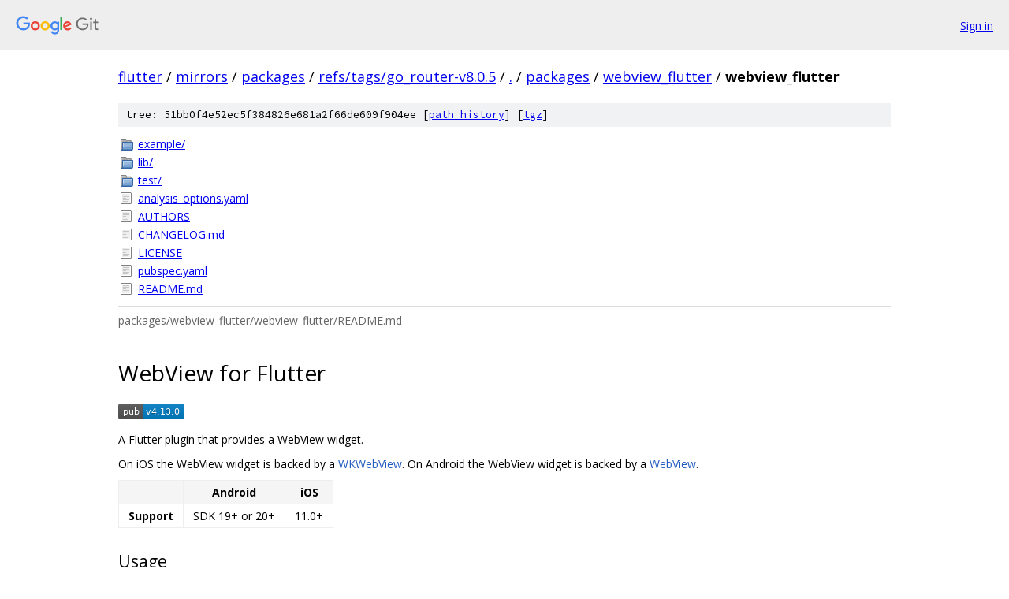

--- FILE ---
content_type: text/html; charset=utf-8
request_url: https://flutter.googlesource.com/mirrors/packages/+/refs/tags/go_router-v8.0.5/packages/webview_flutter/webview_flutter/
body_size: 4899
content:
<!DOCTYPE html><html lang="en"><head><meta charset="utf-8"><meta name="viewport" content="width=device-width, initial-scale=1"><title>packages/webview_flutter/webview_flutter - mirrors/packages - Git at Google</title><link rel="stylesheet" type="text/css" href="/+static/base.css"><link rel="stylesheet" type="text/css" href="/+static/doc.css"><link rel="stylesheet" type="text/css" href="/+static/prettify/prettify.css"><!-- default customHeadTagPart --></head><body class="Site"><header class="Site-header"><div class="Header"><a class="Header-image" href="/"><img src="//www.gstatic.com/images/branding/lockups/2x/lockup_git_color_108x24dp.png" width="108" height="24" alt="Google Git"></a><div class="Header-menu"> <a class="Header-menuItem" href="https://accounts.google.com/AccountChooser?faa=1&amp;continue=https://flutter.googlesource.com/login/mirrors/packages/%2B/refs/tags/go_router-v8.0.5/packages/webview_flutter/webview_flutter">Sign in</a> </div></div></header><div class="Site-content"><div class="Container "><div class="Breadcrumbs"><a class="Breadcrumbs-crumb" href="/?format=HTML">flutter</a> / <a class="Breadcrumbs-crumb" href="/mirrors/">mirrors</a> / <a class="Breadcrumbs-crumb" href="/mirrors/packages/">packages</a> / <a class="Breadcrumbs-crumb" href="/mirrors/packages/+/refs/tags/go_router-v8.0.5">refs/tags/go_router-v8.0.5</a> / <a class="Breadcrumbs-crumb" href="/mirrors/packages/+/refs/tags/go_router-v8.0.5/">.</a> / <a class="Breadcrumbs-crumb" href="/mirrors/packages/+/refs/tags/go_router-v8.0.5/packages">packages</a> / <a class="Breadcrumbs-crumb" href="/mirrors/packages/+/refs/tags/go_router-v8.0.5/packages/webview_flutter">webview_flutter</a> / <span class="Breadcrumbs-crumb">webview_flutter</span></div><div class="TreeDetail"><div class="u-sha1 u-monospace TreeDetail-sha1">tree: 51bb0f4e52ec5f384826e681a2f66de609f904ee [<a href="/mirrors/packages/+log/refs/tags/go_router-v8.0.5/packages/webview_flutter/webview_flutter">path history</a>] <span>[<a href="/mirrors/packages/+archive/refs/tags/go_router-v8.0.5/packages/webview_flutter/webview_flutter.tar.gz">tgz</a>]</span></div><ol class="FileList"><li class="FileList-item FileList-item--gitTree" title="Tree - example/"><a class="FileList-itemLink" href="/mirrors/packages/+/refs/tags/go_router-v8.0.5/packages/webview_flutter/webview_flutter/example/">example/</a></li><li class="FileList-item FileList-item--gitTree" title="Tree - lib/"><a class="FileList-itemLink" href="/mirrors/packages/+/refs/tags/go_router-v8.0.5/packages/webview_flutter/webview_flutter/lib/">lib/</a></li><li class="FileList-item FileList-item--gitTree" title="Tree - test/"><a class="FileList-itemLink" href="/mirrors/packages/+/refs/tags/go_router-v8.0.5/packages/webview_flutter/webview_flutter/test/">test/</a></li><li class="FileList-item FileList-item--regularFile" title="Regular file - analysis_options.yaml"><a class="FileList-itemLink" href="/mirrors/packages/+/refs/tags/go_router-v8.0.5/packages/webview_flutter/webview_flutter/analysis_options.yaml">analysis_options.yaml</a></li><li class="FileList-item FileList-item--regularFile" title="Regular file - AUTHORS"><a class="FileList-itemLink" href="/mirrors/packages/+/refs/tags/go_router-v8.0.5/packages/webview_flutter/webview_flutter/AUTHORS">AUTHORS</a></li><li class="FileList-item FileList-item--regularFile" title="Regular file - CHANGELOG.md"><a class="FileList-itemLink" href="/mirrors/packages/+/refs/tags/go_router-v8.0.5/packages/webview_flutter/webview_flutter/CHANGELOG.md">CHANGELOG.md</a></li><li class="FileList-item FileList-item--regularFile" title="Regular file - LICENSE"><a class="FileList-itemLink" href="/mirrors/packages/+/refs/tags/go_router-v8.0.5/packages/webview_flutter/webview_flutter/LICENSE">LICENSE</a></li><li class="FileList-item FileList-item--regularFile" title="Regular file - pubspec.yaml"><a class="FileList-itemLink" href="/mirrors/packages/+/refs/tags/go_router-v8.0.5/packages/webview_flutter/webview_flutter/pubspec.yaml">pubspec.yaml</a></li><li class="FileList-item FileList-item--regularFile" title="Regular file - README.md"><a class="FileList-itemLink" href="/mirrors/packages/+/refs/tags/go_router-v8.0.5/packages/webview_flutter/webview_flutter/README.md">README.md</a></li></ol><div class="InlineReadme"><div class="InlineReadme-path">packages/webview_flutter/webview_flutter/README.md</div><div class="doc"><h1><a class="h" name="WebView-for-Flutter" href="#WebView-for-Flutter"><span></span></a><a class="h" name="webview-for-flutter" href="#webview-for-flutter"><span></span></a>WebView for Flutter</h1><p><a href="https://pub.dev/packages/webview_flutter"><img src="https://img.shields.io/pub/v/webview_flutter.svg" alt="pub package" /></a></p><p>A Flutter plugin that provides a WebView widget.</p><p>On iOS the WebView widget is backed by a <a href="https://developer.apple.com/documentation/webkit/wkwebview">WKWebView</a>. On Android the WebView widget is backed by a <a href="https://developer.android.com/reference/android/webkit/WebView">WebView</a>.</p><table><thead><tr><th></th><th>Android</th><th>iOS</th></tr></thead><tbody><tr><td><strong>Support</strong></td><td>SDK 19+ or 20+</td><td>11.0+</td></tr></tbody></table><h2><a class="h" name="Usage" href="#Usage"><span></span></a><a class="h" name="usage" href="#usage"><span></span></a>Usage</h2><p>Add <code class="code">webview_flutter</code> as a <a href="https://pub.dev/packages/webview_flutter/install">dependency in your pubspec.yaml file</a>.</p><p>You can now display a WebView by:</p><ol><li>Instantiating a <a href="https://pub.dev/documentation/webview_flutter/latest/webview_flutter/WebViewController-class.html">WebViewController</a>.</li></ol><pre class="code"><span class="pln">controller </span><span class="pun">=</span><span class="pln"> WebViewController</span><span class="pun">()</span><span class="pln">
  </span><span class="pun">..</span><span class="pln">setJavaScriptMode</span><span class="pun">(</span><span class="pln">JavaScriptMode</span><span class="pun">.</span><span class="pln">unrestricted</span><span class="pun">)</span><span class="pln">
  </span><span class="pun">..</span><span class="pln">setBackgroundColor</span><span class="pun">(</span><span class="kwd">const</span><span class="pln"> Color</span><span class="pun">(</span><span class="lit">0x00000000</span><span class="pun">))</span><span class="pln">
  </span><span class="pun">..</span><span class="pln">setNavigationDelegate</span><span class="pun">(</span><span class="pln">
    NavigationDelegate</span><span class="pun">(</span><span class="pln">
      onProgress</span><span class="pun">:</span><span class="pln"> </span><span class="pun">(</span><span class="typ">int</span><span class="pln"> progress</span><span class="pun">)</span><span class="pln"> </span><span class="pun">{</span><span class="pln">
        </span><span class="com">// Update loading bar.</span><span class="pln">
      </span><span class="pun">},</span><span class="pln">
      onPageStarted</span><span class="pun">:</span><span class="pln"> </span><span class="pun">(</span><span class="typ">String</span><span class="pln"> url</span><span class="pun">)</span><span class="pln"> </span><span class="pun">{},</span><span class="pln">
      onPageFinished</span><span class="pun">:</span><span class="pln"> </span><span class="pun">(</span><span class="typ">String</span><span class="pln"> url</span><span class="pun">)</span><span class="pln"> </span><span class="pun">{},</span><span class="pln">
      onWebResourceError</span><span class="pun">:</span><span class="pln"> </span><span class="pun">(</span><span class="pln">WebResourceError error</span><span class="pun">)</span><span class="pln"> </span><span class="pun">{},</span><span class="pln">
      onNavigationRequest</span><span class="pun">:</span><span class="pln"> </span><span class="pun">(</span><span class="pln">NavigationRequest request</span><span class="pun">)</span><span class="pln"> </span><span class="pun">{</span><span class="pln">
        </span><span class="kwd">if</span><span class="pln"> </span><span class="pun">(</span><span class="pln">request</span><span class="pun">.</span><span class="pln">url</span><span class="pun">.</span><span class="pln">startsWith</span><span class="pun">(</span><span class="str">&#39;https://www.youtube.com/&#39;</span><span class="pun">))</span><span class="pln"> </span><span class="pun">{</span><span class="pln">
          </span><span class="kwd">return</span><span class="pln"> NavigationDecision</span><span class="pun">.</span><span class="pln">prevent</span><span class="pun">;</span><span class="pln">
        </span><span class="pun">}</span><span class="pln">
        </span><span class="kwd">return</span><span class="pln"> NavigationDecision</span><span class="pun">.</span><span class="pln">navigate</span><span class="pun">;</span><span class="pln">
      </span><span class="pun">},</span><span class="pln">
    </span><span class="pun">),</span><span class="pln">
  </span><span class="pun">)</span><span class="pln">
  </span><span class="pun">..</span><span class="pln">loadRequest</span><span class="pun">(</span><span class="pln">Uri</span><span class="pun">.</span><span class="pln">parse</span><span class="pun">(</span><span class="str">&#39;https://flutter.dev&#39;</span><span class="pun">));</span><span class="pln">
</span></pre><ol start="2"><li>Passing the controller to a <a href="https://pub.dev/documentation/webview_flutter/latest/webview_flutter/WebViewWidget-class.html">WebViewWidget</a>.</li></ol><pre class="code"><span class="pln">@override
Widget build</span><span class="pun">(</span><span class="pln">BuildContext context</span><span class="pun">)</span><span class="pln"> </span><span class="pun">{</span><span class="pln">
  </span><span class="kwd">return</span><span class="pln"> Scaffold</span><span class="pun">(</span><span class="pln">
    appBar</span><span class="pun">:</span><span class="pln"> AppBar</span><span class="pun">(</span><span class="pln">title</span><span class="pun">:</span><span class="pln"> </span><span class="kwd">const</span><span class="pln"> Text</span><span class="pun">(</span><span class="str">&#39;Flutter Simple Example&#39;</span><span class="pun">)),</span><span class="pln">
    body</span><span class="pun">:</span><span class="pln"> WebViewWidget</span><span class="pun">(</span><span class="pln">controller</span><span class="pun">:</span><span class="pln"> controller</span><span class="pun">),</span><span class="pln">
  </span><span class="pun">);</span><span class="pln">
</span><span class="pun">}</span><span class="pln">
</span></pre><p>See the Dartdocs for <a href="https://pub.dev/documentation/webview_flutter/latest/webview_flutter/WebViewController-class.html">WebViewController</a> and <a href="https://pub.dev/documentation/webview_flutter/latest/webview_flutter/WebViewWidget-class.html">WebViewWidget</a> for more details.</p><h3><a class="h" name="Android-Platform-Views" href="#Android-Platform-Views"><span></span></a><a class="h" name="android-platform-views" href="#android-platform-views"><span></span></a>Android Platform Views</h3><p>This plugin uses <a href="https://flutter.dev/docs/development/platform-integration/platform-views">Platform Views</a> to embed the Android’s WebView within the Flutter app.</p><p>You should however make sure to set the correct <code class="code">minSdkVersion</code> in <code class="code">android/app/build.gradle</code> if it was previously lower than 19:</p><pre class="code"><span class="pln">android </span><span class="pun">{</span><span class="pln">
    defaultConfig </span><span class="pun">{</span><span class="pln">
        minSdkVersion </span><span class="lit">19</span><span class="pln">
    </span><span class="pun">}</span><span class="pln">
</span><span class="pun">}</span><span class="pln">
</span></pre><h3><a class="h" name="Platform_Specific-Features" href="#Platform_Specific-Features"><span></span></a><a class="h" name="platform_specific-features" href="#platform_specific-features"><span></span></a>Platform-Specific Features</h3><p>Many classes have a subclass or an underlying implementation that provides access to platform-specific features.</p><p>To access platform-specific features, start by adding the platform implementation packages to your app or package:</p><ul><li><strong>Android</strong>: <a href="https://pub.dev/packages/webview_flutter_android/install">webview_flutter_android</a></li><li><strong>iOS</strong>: <a href="https://pub.dev/packages/webview_flutter_wkwebview/install">webview_flutter_wkwebview</a></li></ul><p>Next, add the imports of the implementation packages to your app or package:</p><pre class="code"><span class="com">// Import for Android features.</span><span class="pln">
</span><span class="kwd">import</span><span class="pln"> </span><span class="str">&#39;package:webview_flutter_android/webview_flutter_android.dart&#39;</span><span class="pun">;</span><span class="pln">
</span><span class="com">// Import for iOS features.</span><span class="pln">
</span><span class="kwd">import</span><span class="pln"> </span><span class="str">&#39;package:webview_flutter_wkwebview/webview_flutter_wkwebview.dart&#39;</span><span class="pun">;</span><span class="pln">
</span></pre><p>Now, additional features can be accessed through the platform implementations. Classes <a href="https://pub.dev/documentation/webview_flutter/latest/webview_flutter/WebViewController-class.html">WebViewController</a>, <a href="https://pub.dev/documentation/webview_flutter/latest/webview_flutter/WebViewWidget-class.html">WebViewWidget</a>, <a href="https://pub.dev/documentation/webview_flutter/latest/webview_flutter/NavigationDelegate-class.html">NavigationDelegate</a>, and <a href="https://pub.dev/documentation/webview_flutter/latest/webview_flutter/WebViewCookieManager-class.html">WebViewCookieManager</a> pass their functionality to a class provided by the current platform. Below are a couple of ways to access additional functionality provided by the platform and is followed by an example.</p><ol><li>Pass a creation params class provided by a platform implementation to a <code class="code">fromPlatformCreationParams</code> constructor (e.g. <code class="code">WebViewController.fromPlatformCreationParams</code>, <code class="code">WebViewWidget.fromPlatformCreationParams</code>, etc.).</li><li>Call methods on a platform implementation of a class by using the <code class="code">platform</code> field (e.g. <code class="code">WebViewController.platform</code>, <code class="code">WebViewWidget.platform</code>, etc.).</li></ol><p>Below is an example of setting additional iOS and Android parameters on the <code class="code">WebViewController</code>.</p><pre class="code"><span class="pln">late </span><span class="kwd">final</span><span class="pln"> PlatformWebViewControllerCreationParams params</span><span class="pun">;</span><span class="pln">
</span><span class="kwd">if</span><span class="pln"> </span><span class="pun">(</span><span class="pln">WebViewPlatform</span><span class="pun">.</span><span class="pln">instance </span><span class="kwd">is</span><span class="pln"> WebKitWebViewPlatform</span><span class="pun">)</span><span class="pln"> </span><span class="pun">{</span><span class="pln">
  params </span><span class="pun">=</span><span class="pln"> WebKitWebViewControllerCreationParams</span><span class="pun">(</span><span class="pln">
    allowsInlineMediaPlayback</span><span class="pun">:</span><span class="pln"> </span><span class="kwd">true</span><span class="pun">,</span><span class="pln">
    mediaTypesRequiringUserAction</span><span class="pun">:</span><span class="pln"> </span><span class="kwd">const</span><span class="pln"> </span><span class="pun">&lt;</span><span class="pln">PlaybackMediaTypes</span><span class="pun">&gt;{},</span><span class="pln">
  </span><span class="pun">);</span><span class="pln">
</span><span class="pun">}</span><span class="pln"> </span><span class="kwd">else</span><span class="pln"> </span><span class="pun">{</span><span class="pln">
  params </span><span class="pun">=</span><span class="pln"> </span><span class="kwd">const</span><span class="pln"> PlatformWebViewControllerCreationParams</span><span class="pun">();</span><span class="pln">
</span><span class="pun">}</span><span class="pln">

</span><span class="kwd">final</span><span class="pln"> WebViewController controller </span><span class="pun">=</span><span class="pln">
    WebViewController</span><span class="pun">.</span><span class="pln">fromPlatformCreationParams</span><span class="pun">(</span><span class="pln">params</span><span class="pun">);</span><span class="pln">
</span><span class="com">// ···</span><span class="pln">
</span><span class="kwd">if</span><span class="pln"> </span><span class="pun">(</span><span class="pln">controller</span><span class="pun">.</span><span class="pln">platform </span><span class="kwd">is</span><span class="pln"> AndroidWebViewController</span><span class="pun">)</span><span class="pln"> </span><span class="pun">{</span><span class="pln">
  AndroidWebViewController</span><span class="pun">.</span><span class="pln">enableDebugging</span><span class="pun">(</span><span class="kwd">true</span><span class="pun">);</span><span class="pln">
  </span><span class="pun">(</span><span class="pln">controller</span><span class="pun">.</span><span class="pln">platform </span><span class="kwd">as</span><span class="pln"> AndroidWebViewController</span><span class="pun">)</span><span class="pln">
      </span><span class="pun">.</span><span class="pln">setMediaPlaybackRequiresUserGesture</span><span class="pun">(</span><span class="kwd">false</span><span class="pun">);</span><span class="pln">
</span><span class="pun">}</span><span class="pln">
</span></pre><p>See <a href="https://pub.dev/documentation/webview_flutter_android/latest/webview_flutter_android/webview_flutter_android-library.html">https://pub.dev/documentation/webview_flutter_android/latest/webview_flutter_android/webview_flutter_android-library.html</a> for more details on Android features.</p><p>See <a href="https://pub.dev/documentation/webview_flutter_wkwebview/latest/webview_flutter_wkwebview/webview_flutter_wkwebview-library.html">https://pub.dev/documentation/webview_flutter_wkwebview/latest/webview_flutter_wkwebview/webview_flutter_wkwebview-library.html</a> for more details on iOS features.</p><h3><a class="h" name="Enable-Material-Components-for-Android" href="#Enable-Material-Components-for-Android"><span></span></a><a class="h" name="enable-material-components-for-android" href="#enable-material-components-for-android"><span></span></a>Enable Material Components for Android</h3><p>To use Material Components when the user interacts with input elements in the WebView, follow the steps described in the <a href="https://flutter.dev/docs/deployment/android#enabling-material-components">Enabling Material Components instructions</a>.</p><h3><a class="h" name="Setting-custom-headers-on-POST-requests" href="#Setting-custom-headers-on-POST-requests"><span></span></a><a class="h" name="setting-custom-headers-on-post-requests" href="#setting-custom-headers-on-post-requests"><span></span></a>Setting custom headers on POST requests</h3><p>Currently, setting custom headers when making a post request with the WebViewController&#39;s <code class="code">loadRequest</code> method is not supported on Android. If you require this functionality, a workaround is to make the request manually, and then load the response data using <code class="code">loadHtmlString</code> instead.</p><h2><a class="h" name="Migrating-from-3_0-to-4_0" href="#Migrating-from-3_0-to-4_0"><span></span></a><a class="h" name="migrating-from-3_0-to-4_0" href="#migrating-from-3_0-to-4_0"><span></span></a>Migrating from 3.0 to 4.0</h2><h3><a class="h" name="Instantiating-WebViewController" href="#Instantiating-WebViewController"><span></span></a><a class="h" name="instantiating-webviewcontroller" href="#instantiating-webviewcontroller"><span></span></a>Instantiating WebViewController</h3><p>In version 3.0 and below, <code class="code">WebViewController</code> could only be retrieved in a callback after the <code class="code">WebView</code> was added to the widget tree. Now, <code class="code">WebViewController</code> must be instantiated and can be used before it is added to the widget tree. See <code class="code">Usage</code> section above for an example.</p><h3><a class="h" name="Replacing-WebView-Functionality" href="#Replacing-WebView-Functionality"><span></span></a><a class="h" name="replacing-webview-functionality" href="#replacing-webview-functionality"><span></span></a>Replacing WebView Functionality</h3><p>The <code class="code">WebView</code> class has been removed and its functionality has been split into <code class="code">WebViewController</code> and <code class="code">WebViewWidget</code>.</p><p><code class="code">WebViewController</code> handles all functionality that is associated with the underlying web view provided by each platform. (e.g., loading a url, setting the background color of the underlying platform view, or clearing the cache).</p><p><code class="code">WebViewWidget</code> takes a <code class="code">WebViewController</code> and handles all Flutter widget related functionality (e.g., layout direction, gesture recognizers).</p><p>See the Dartdocs for <a href="https://pub.dev/documentation/webview_flutter/latest/webview_flutter/WebViewController-class.html">WebViewController</a> and <a href="https://pub.dev/documentation/webview_flutter/latest/webview_flutter/WebViewWidget-class.html">WebViewWidget</a> for more details.</p><h3><a class="h" name="PlatformView-Implementation-on-Android" href="#PlatformView-Implementation-on-Android"><span></span></a><a class="h" name="platformview-implementation-on-android" href="#platformview-implementation-on-android"><span></span></a>PlatformView Implementation on Android</h3><p>The PlatformView implementation for Android uses Texture Layer Hybrid Composition on versions 23+ and automatically fallbacks to Hybrid Composition for version 19-23. See section <code class="code">Platform-Specific Features</code> and <a href="https://pub.dev/documentation/webview_flutter_android/latest/webview_flutter_android/AndroidWebViewWidgetCreationParams/displayWithHybridComposition.html">AndroidWebViewWidgetCreationParams.displayWithHybridComposition</a> to manually switch to Hybrid Composition on versions 23+.</p><h3><a class="h" name="API-Changes" href="#API-Changes"><span></span></a><a class="h" name="api-changes" href="#api-changes"><span></span></a>API Changes</h3><p>Below is a non-exhaustive list of changes to the API:</p><ul><li><code class="code">WebViewController.clearCache</code> no longer clears local storage. Please use <code class="code">WebViewController.clearLocalStorage</code>.</li><li><code class="code">WebViewController.clearCache</code> no longer reloads the page.</li><li><code class="code">WebViewController.loadUrl</code> has been removed. Please use <code class="code">WebViewController.loadRequest</code>.</li><li><code class="code">WebViewController.evaluateJavascript</code> has been removed. Please use <code class="code">WebViewController.runJavaScript</code> or <code class="code">WebViewController.runJavaScriptReturningResult</code>.</li><li><code class="code">WebViewController.getScrollX</code> and <code class="code">WebViewController.getScrollY</code> have been removed and have been replaced by <code class="code">WebViewController.getScrollPosition</code>.</li><li><code class="code">WebViewController.runJavaScriptReturningResult</code> now returns an <code class="code">Object</code> and not a <code class="code">String</code>. This will attempt to return a <code class="code">bool</code> or <code class="code">num</code> if the return value can be parsed.</li><li><code class="code">WebView.initialCookies</code> has been removed. Use <code class="code">WebViewCookieManager.setCookie</code> before calling <code class="code">WebViewController.loadRequest</code>.</li><li><code class="code">CookieManager</code> is replaced by <code class="code">WebViewCookieManager</code>.</li><li><code class="code">NavigationDelegate.onWebResourceError</code> callback includes errors that are not from the main frame. Use the <code class="code">WebResourceError.isForMainFrame</code> field to filter errors.</li><li>The following fields from <code class="code">WebView</code> have been moved to <code class="code">NavigationDelegate</code>. They can be added to a WebView with <code class="code">WebViewController.setNavigationDelegate</code>.<ul><li><code class="code">WebView.navigationDelegate</code> -&gt; <code class="code">NavigationDelegate.onNavigationRequest</code></li><li><code class="code">WebView.onPageStarted</code> -&gt; <code class="code">NavigationDelegate.onPageStarted</code></li><li><code class="code">WebView.onPageFinished</code> -&gt; <code class="code">NavigationDelegate.onPageFinished</code></li><li><code class="code">WebView.onProgress</code> -&gt; <code class="code">NavigationDelegate.onProgress</code></li><li><code class="code">WebView.onWebResourceError</code> -&gt; <code class="code">NavigationDelegate.onWebResourceError</code></li></ul></li><li>The following fields from <code class="code">WebView</code> have been moved to <code class="code">WebViewController</code>:<ul><li><code class="code">WebView.javascriptMode</code> -&gt; <code class="code">WebViewController.setJavaScriptMode</code></li><li><code class="code">WebView.javascriptChannels</code> -&gt; <code class="code">WebViewController.addJavaScriptChannel</code>/<code class="code">WebViewController.removeJavaScriptChannel</code></li><li><code class="code">WebView.zoomEnabled</code> -&gt; <code class="code">WebViewController.enableZoom</code></li><li><code class="code">WebView.userAgent</code> -&gt; <code class="code">WebViewController.setUserAgent</code></li><li><code class="code">WebView.backgroundColor</code> -&gt; <code class="code">WebViewController.setBackgroundColor</code></li></ul></li><li>The following features have been moved to an Android implementation class. See section <code class="code">Platform-Specific Features</code> for details on accessing Android platform-specific features.<ul><li><code class="code">WebView.debuggingEnabled</code> -&gt; <code class="code">static AndroidWebViewController.enableDebugging</code></li><li><code class="code">WebView.initialMediaPlaybackPolicy</code> -&gt; <code class="code">AndroidWebViewController.setMediaPlaybackRequiresUserGesture</code></li></ul></li><li>The following features have been moved to an iOS implementation class. See section <code class="code">Platform-Specific Features</code> for details on accessing iOS platform-specific features.<ul><li><code class="code">WebView.gestureNavigationEnabled</code> -&gt; <code class="code">WebKitWebViewController.setAllowsBackForwardNavigationGestures</code></li><li><code class="code">WebView.initialMediaPlaybackPolicy</code> -&gt; <code class="code">WebKitWebViewControllerCreationParams.mediaTypesRequiringUserAction</code></li><li><code class="code">WebView.allowsInlineMediaPlayback</code> -&gt; <code class="code">WebKitWebViewControllerCreationParams.allowsInlineMediaPlayback</code></li></ul></li></ul></div></div></div></div> <!-- Container --></div> <!-- Site-content --><footer class="Site-footer"><div class="Footer"><span class="Footer-poweredBy">Powered by <a href="https://gerrit.googlesource.com/gitiles/">Gitiles</a>| <a href="https://policies.google.com/privacy">Privacy</a>| <a href="https://policies.google.com/terms">Terms</a></span><span class="Footer-formats"><a class="u-monospace Footer-formatsItem" href="?format=TEXT">txt</a> <a class="u-monospace Footer-formatsItem" href="?format=JSON">json</a></span></div></footer></body></html>

--- FILE ---
content_type: image/svg+xml;charset=utf-8
request_url: https://img.shields.io/pub/v/webview_flutter.svg
body_size: 283
content:
<svg xmlns="http://www.w3.org/2000/svg" width="84" height="20" role="img" aria-label="pub: v4.13.0"><title>pub: v4.13.0</title><linearGradient id="s" x2="0" y2="100%"><stop offset="0" stop-color="#bbb" stop-opacity=".1"/><stop offset="1" stop-opacity=".1"/></linearGradient><clipPath id="r"><rect width="84" height="20" rx="3" fill="#fff"/></clipPath><g clip-path="url(#r)"><rect width="31" height="20" fill="#555"/><rect x="31" width="53" height="20" fill="#007ec6"/><rect width="84" height="20" fill="url(#s)"/></g><g fill="#fff" text-anchor="middle" font-family="Verdana,Geneva,DejaVu Sans,sans-serif" text-rendering="geometricPrecision" font-size="110"><text aria-hidden="true" x="165" y="150" fill="#010101" fill-opacity=".3" transform="scale(.1)" textLength="210">pub</text><text x="165" y="140" transform="scale(.1)" fill="#fff" textLength="210">pub</text><text aria-hidden="true" x="565" y="150" fill="#010101" fill-opacity=".3" transform="scale(.1)" textLength="430">v4.13.0</text><text x="565" y="140" transform="scale(.1)" fill="#fff" textLength="430">v4.13.0</text></g></svg>